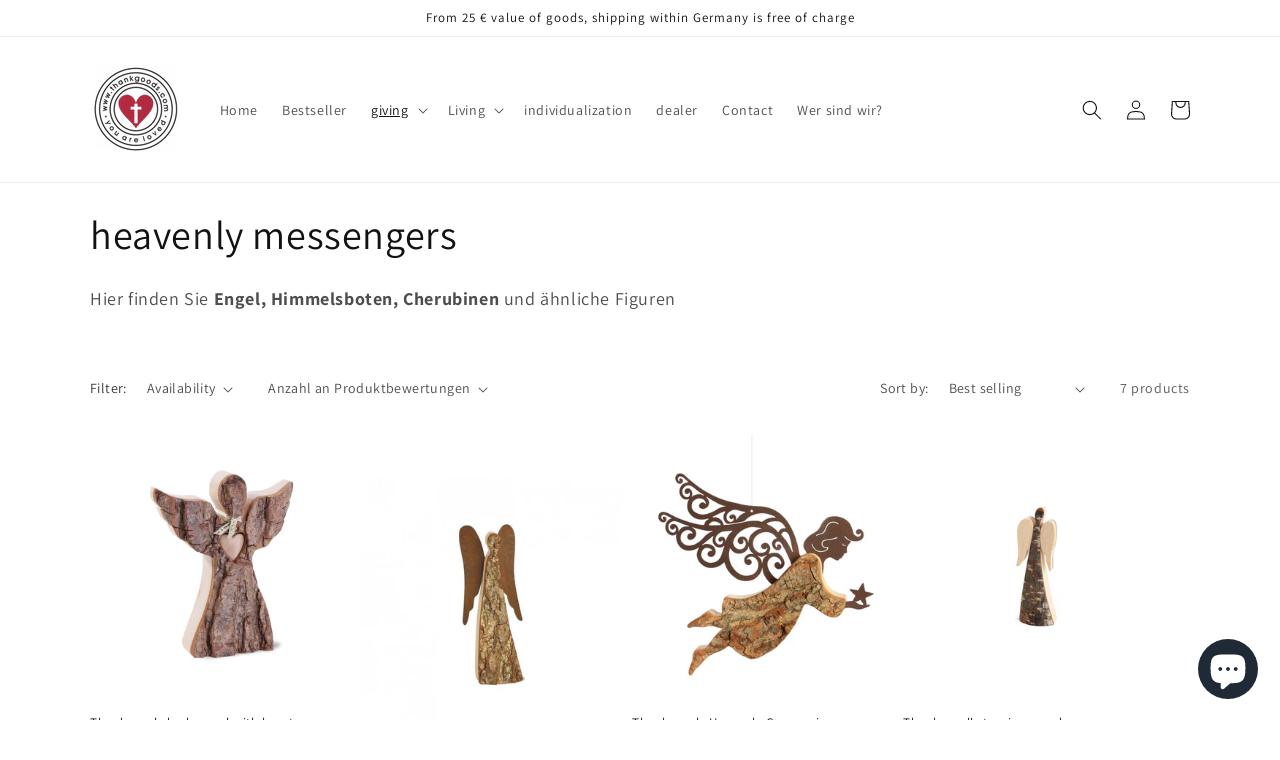

--- FILE ---
content_type: application/javascript
request_url: https://app.uptain.de/v2/configs/wGaheCOa7mWXB7XZ/en
body_size: 158
content:
//{"shopToken":"wGaheCOa7mWXB7XZ","stage":"live","language":"en","deviceType":"desktop","systemStage":"v2","created":"2026-01-16T18:56:16.100Z"}
window._upEventBus.publish("uptain.start",{events:[],successUrlFilter:[],popups:[],tracking:{},activationApiVersion:1,surveyFormsConfiguration:{enabled:!1},whatsappConfiguration:{enabled:!1},newsletter:[]});